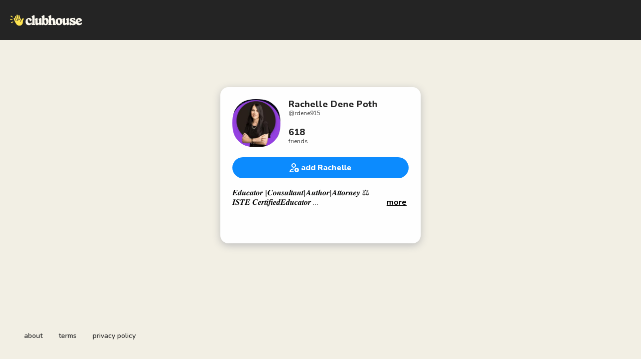

--- FILE ---
content_type: text/html; charset=utf-8
request_url: https://www.clubhouse.com/@rdene915?utm_medium=event_hosts
body_size: 6344
content:
<!DOCTYPE html><html><head><title data-next-head="">Rachelle Dene Poth - Clubhouse</title><meta charSet="UTF-8" data-next-head=""/><meta http-equiv="X-UA-Compatible" content="ie=edge" data-next-head=""/><meta name="viewport" content="width=device-width, initial-scale=1, maximum-scale=2, shrink-to-fit=no" data-next-head=""/><link href="/static/site.webmanifest" rel="manifest" data-next-head=""/><noscript data-next-head=""><img height="1" width="1" src="https://www.facebook.com/tr?id=1009243001352618&amp;ev=PageView&amp;noscript=1" alt=""/></noscript><meta name="archive.org_bot" content="noindex" data-next-head=""/><meta name="title" content="Rachelle Dene Poth - Clubhouse" data-next-head=""/><meta name="description" content="𝑬𝒅𝒖𝒄𝒂𝒕𝒐𝒓 |𝑪𝒐𝒏𝒔𝒖𝒍𝒕𝒂𝒏𝒕|𝑨𝒖𝒕𝒉𝒐𝒓|𝑨𝒕𝒕𝒐𝒓𝒏𝒆𝒚 ⚖️
𝑰𝑺𝑻𝑬 𝑪𝒆𝒓𝒕𝒊𝒇𝒊𝒆𝒅𝑬𝒅𝒖𝒄𝒂𝒕𝒐𝒓  
Author: 5 books | Bit.ly/pothbooks 
🖥 AR/VR/XR, AI, Edtech, SEL
Contact me for PD for your school or a presentation for your event. 
Working with edtech startups
𝑩𝒍𝒐𝒈𝒈𝒆𝒓 for Getting Smart

🎙podcast ThriveinEDU 🎧
🖊Blog www. Rdene915.com

💥Areas of expertise 
Artificial intelligence 
Augmented and virtual reality
Coding
Edtech
Emerging Technologies 
Hybrid &amp; virtual learning strategies 
Professional development 
SEL
Social media marketing
STEM
Technology Integration

Author of 5 books📚Bit.ly/pothbooks
𝐼𝑛 𝑂𝑡ℎ𝑒𝑟 𝑊𝑜𝑟𝑑𝑠 𝑄𝑢𝑜𝑡𝑒𝑠 𝑡ℎ𝑎𝑡 𝑃𝑢𝑠ℎ 𝑂𝑢𝑟 𝑇ℎ𝑖𝑛𝑘𝑖𝑛𝑔, 
𝑇ℎ𝑒 𝐹𝑢𝑡𝑢𝑟𝑒 𝑖𝑠 𝑁𝑜𝑤 𝐿𝑜𝑜𝑘𝑖𝑛𝑔 𝐵𝑎𝑐𝑘 𝑡𝑜 𝑀𝑜𝑣𝑒 𝐴ℎ𝑒𝑎𝑑,
𝑈𝑛𝑐𝑜𝑛𝑣𝑒𝑛𝑡𝑖𝑜𝑛𝑎𝑙 𝑊𝑎𝑦𝑠 𝑡𝑜 𝑇ℎ𝑟𝑖𝑣𝑒𝑖𝑛𝐸𝐷𝑈, 
𝐶ℎ𝑎𝑟𝑡 𝐴 𝑁𝑒𝑤 𝐶𝑜𝑢𝑟𝑠𝑒:𝐴 𝐺𝑢𝑖𝑑𝑒 𝑡𝑜 𝑇𝑒𝑎𝑐ℎ𝑖𝑛𝑔 𝐸𝑠𝑠𝑒𝑛𝑡𝑖𝑎𝑙 𝑆𝑘𝑖𝑙𝑙𝑠 𝑓𝑜𝑟 𝑇𝑜𝑚𝑜𝑟𝑟𝑜𝑤’𝑠 𝑊𝑜𝑟𝑙𝑑 🌏
𝑇𝑟𝑢𝑒 𝑆𝑡𝑜𝑟𝑦 𝐿𝑒𝑠𝑠𝑜𝑛𝑠 𝑇ℎ𝑎𝑡 𝑂𝑛𝑒 𝐾𝑖𝑑 𝑇𝑎𝑢𝑔ℎ𝑡 𝑈𝑠

💻ThriveinEDU Consulting 
📖Educational Consultant &amp; Coach

Passionate about working with schools and edtech companies looking to connect with educators and Ed leaders

📞Contact me to schedule PD or consultant services. See areas of expertise above. 
📪Rdene915@gmail.com

📌Join my ThriveinEDU chats to share ideas for what’s working or what you are working on, ask questions, brainstorm ideas, or share your favorite tech tools! 💻🎧🎤
𝘚𝘢𝘵𝘶𝘳𝘥𝘢𝘺𝘴 at 1:30 or 230 pm EST
𝘚𝘶𝘯𝘥𝘢𝘺𝘴 at 8:00 pm EST
𝑀𝑜𝑛𝑑𝑎𝑦𝑠 at 8:00 pm EST AI in Edu
𝘛𝘶𝘦𝘴𝘥𝘢𝘺𝘴 at 2:30 pm EST or Wed AR/VR
𝘞𝘦𝘥𝘯𝘦𝘴𝘥𝘢𝘺𝘴 at 5:00 and 8:30 pm EST. 

Wakelet: Bit.ly/thriveineduclub

Current self care 🎸📖🎧

𝑩𝒍𝒐𝒈𝒈𝒆𝒓: I write about edtech, emerging tech, AR/VR, AI, Emerging Tech, SEL, STEM
My blogs: Getting Smart, Defined Learning, NEO LMS &amp; Newsweek STEM Informer

📌https://rdene915.com/workshops-and-presentations-available/" data-next-head=""/><meta property="og:type" content="website" data-next-head=""/><meta property="og:site_name" content="Clubhouse" data-next-head=""/><meta property="og:title" content="Rachelle Dene Poth - Clubhouse" data-next-head=""/><meta property="og:description" content="𝑬𝒅𝒖𝒄𝒂𝒕𝒐𝒓 |𝑪𝒐𝒏𝒔𝒖𝒍𝒕𝒂𝒏𝒕|𝑨𝒖𝒕𝒉𝒐𝒓|𝑨𝒕𝒕𝒐𝒓𝒏𝒆𝒚 ⚖️
𝑰𝑺𝑻𝑬 𝑪𝒆𝒓𝒕𝒊𝒇𝒊𝒆𝒅𝑬𝒅𝒖𝒄𝒂𝒕𝒐𝒓  
Author: 5 books | Bit.ly/pothbooks 
🖥 AR/VR/XR, AI, Edtech, SEL
Contact me for PD for your school or a presentation for your event. 
Working with edtech startups
𝑩𝒍𝒐𝒈𝒈𝒆𝒓 for Getting Smart

🎙podcast ThriveinEDU 🎧
🖊Blog www. Rdene915.com

💥Areas of expertise 
Artificial intelligence 
Augmented and virtual reality
Coding
Edtech
Emerging Technologies 
Hybrid &amp; virtual learning strategies 
Professional development 
SEL
Social media marketing
STEM
Technology Integration

Author of 5 books📚Bit.ly/pothbooks
𝐼𝑛 𝑂𝑡ℎ𝑒𝑟 𝑊𝑜𝑟𝑑𝑠 𝑄𝑢𝑜𝑡𝑒𝑠 𝑡ℎ𝑎𝑡 𝑃𝑢𝑠ℎ 𝑂𝑢𝑟 𝑇ℎ𝑖𝑛𝑘𝑖𝑛𝑔, 
𝑇ℎ𝑒 𝐹𝑢𝑡𝑢𝑟𝑒 𝑖𝑠 𝑁𝑜𝑤 𝐿𝑜𝑜𝑘𝑖𝑛𝑔 𝐵𝑎𝑐𝑘 𝑡𝑜 𝑀𝑜𝑣𝑒 𝐴ℎ𝑒𝑎𝑑,
𝑈𝑛𝑐𝑜𝑛𝑣𝑒𝑛𝑡𝑖𝑜𝑛𝑎𝑙 𝑊𝑎𝑦𝑠 𝑡𝑜 𝑇ℎ𝑟𝑖𝑣𝑒𝑖𝑛𝐸𝐷𝑈, 
𝐶ℎ𝑎𝑟𝑡 𝐴 𝑁𝑒𝑤 𝐶𝑜𝑢𝑟𝑠𝑒:𝐴 𝐺𝑢𝑖𝑑𝑒 𝑡𝑜 𝑇𝑒𝑎𝑐ℎ𝑖𝑛𝑔 𝐸𝑠𝑠𝑒𝑛𝑡𝑖𝑎𝑙 𝑆𝑘𝑖𝑙𝑙𝑠 𝑓𝑜𝑟 𝑇𝑜𝑚𝑜𝑟𝑟𝑜𝑤’𝑠 𝑊𝑜𝑟𝑙𝑑 🌏
𝑇𝑟𝑢𝑒 𝑆𝑡𝑜𝑟𝑦 𝐿𝑒𝑠𝑠𝑜𝑛𝑠 𝑇ℎ𝑎𝑡 𝑂𝑛𝑒 𝐾𝑖𝑑 𝑇𝑎𝑢𝑔ℎ𝑡 𝑈𝑠

💻ThriveinEDU Consulting 
📖Educational Consultant &amp; Coach

Passionate about working with schools and edtech companies looking to connect with educators and Ed leaders

📞Contact me to schedule PD or consultant services. See areas of expertise above. 
📪Rdene915@gmail.com

📌Join my ThriveinEDU chats to share ideas for what’s working or what you are working on, ask questions, brainstorm ideas, or share your favorite tech tools! 💻🎧🎤
𝘚𝘢𝘵𝘶𝘳𝘥𝘢𝘺𝘴 at 1:30 or 230 pm EST
𝘚𝘶𝘯𝘥𝘢𝘺𝘴 at 8:00 pm EST
𝑀𝑜𝑛𝑑𝑎𝑦𝑠 at 8:00 pm EST AI in Edu
𝘛𝘶𝘦𝘴𝘥𝘢𝘺𝘴 at 2:30 pm EST or Wed AR/VR
𝘞𝘦𝘥𝘯𝘦𝘴𝘥𝘢𝘺𝘴 at 5:00 and 8:30 pm EST. 

Wakelet: Bit.ly/thriveineduclub

Current self care 🎸📖🎧

𝑩𝒍𝒐𝒈𝒈𝒆𝒓: I write about edtech, emerging tech, AR/VR, AI, Emerging Tech, SEL, STEM
My blogs: Getting Smart, Defined Learning, NEO LMS &amp; Newsweek STEM Informer

📌https://rdene915.com/workshops-and-presentations-available/" data-next-head=""/><meta name="twitter:site" content="@clubhouse" data-next-head=""/><meta name="twitter:title" content="Rachelle Dene Poth - Clubhouse" data-next-head=""/><meta name="twitter:description" content="𝑬𝒅𝒖𝒄𝒂𝒕𝒐𝒓 |𝑪𝒐𝒏𝒔𝒖𝒍𝒕𝒂𝒏𝒕|𝑨𝒖𝒕𝒉𝒐𝒓|𝑨𝒕𝒕𝒐𝒓𝒏𝒆𝒚 ⚖️
𝑰𝑺𝑻𝑬 𝑪𝒆𝒓𝒕𝒊𝒇𝒊𝒆𝒅𝑬𝒅𝒖𝒄𝒂𝒕𝒐𝒓  
Author: 5 books | Bit.ly/pothbooks 
🖥 AR/VR/XR, AI, Edtech, SEL
Contact me for PD for your school or a presentation for your event. 
Working with edtech startups
𝑩𝒍𝒐𝒈𝒈𝒆𝒓 for Getting Smart

🎙podcast ThriveinEDU 🎧
🖊Blog www. Rdene915.com

💥Areas of expertise 
Artificial intelligence 
Augmented and virtual reality
Coding
Edtech
Emerging Technologies 
Hybrid &amp; virtual learning strategies 
Professional development 
SEL
Social media marketing
STEM
Technology Integration

Author of 5 books📚Bit.ly/pothbooks
𝐼𝑛 𝑂𝑡ℎ𝑒𝑟 𝑊𝑜𝑟𝑑𝑠 𝑄𝑢𝑜𝑡𝑒𝑠 𝑡ℎ𝑎𝑡 𝑃𝑢𝑠ℎ 𝑂𝑢𝑟 𝑇ℎ𝑖𝑛𝑘𝑖𝑛𝑔, 
𝑇ℎ𝑒 𝐹𝑢𝑡𝑢𝑟𝑒 𝑖𝑠 𝑁𝑜𝑤 𝐿𝑜𝑜𝑘𝑖𝑛𝑔 𝐵𝑎𝑐𝑘 𝑡𝑜 𝑀𝑜𝑣𝑒 𝐴ℎ𝑒𝑎𝑑,
𝑈𝑛𝑐𝑜𝑛𝑣𝑒𝑛𝑡𝑖𝑜𝑛𝑎𝑙 𝑊𝑎𝑦𝑠 𝑡𝑜 𝑇ℎ𝑟𝑖𝑣𝑒𝑖𝑛𝐸𝐷𝑈, 
𝐶ℎ𝑎𝑟𝑡 𝐴 𝑁𝑒𝑤 𝐶𝑜𝑢𝑟𝑠𝑒:𝐴 𝐺𝑢𝑖𝑑𝑒 𝑡𝑜 𝑇𝑒𝑎𝑐ℎ𝑖𝑛𝑔 𝐸𝑠𝑠𝑒𝑛𝑡𝑖𝑎𝑙 𝑆𝑘𝑖𝑙𝑙𝑠 𝑓𝑜𝑟 𝑇𝑜𝑚𝑜𝑟𝑟𝑜𝑤’𝑠 𝑊𝑜𝑟𝑙𝑑 🌏
𝑇𝑟𝑢𝑒 𝑆𝑡𝑜𝑟𝑦 𝐿𝑒𝑠𝑠𝑜𝑛𝑠 𝑇ℎ𝑎𝑡 𝑂𝑛𝑒 𝐾𝑖𝑑 𝑇𝑎𝑢𝑔ℎ𝑡 𝑈𝑠

💻ThriveinEDU Consulting 
📖Educational Consultant &amp; Coach

Passionate about working with schools and edtech companies looking to connect with educators and Ed leaders

📞Contact me to schedule PD or consultant services. See areas of expertise above. 
📪Rdene915@gmail.com

📌Join my ThriveinEDU chats to share ideas for what’s working or what you are working on, ask questions, brainstorm ideas, or share your favorite tech tools! 💻🎧🎤
𝘚𝘢𝘵𝘶𝘳𝘥𝘢𝘺𝘴 at 1:30 or 230 pm EST
𝘚𝘶𝘯𝘥𝘢𝘺𝘴 at 8:00 pm EST
𝑀𝑜𝑛𝑑𝑎𝑦𝑠 at 8:00 pm EST AI in Edu
𝘛𝘶𝘦𝘴𝘥𝘢𝘺𝘴 at 2:30 pm EST or Wed AR/VR
𝘞𝘦𝘥𝘯𝘦𝘴𝘥𝘢𝘺𝘴 at 5:00 and 8:30 pm EST. 

Wakelet: Bit.ly/thriveineduclub

Current self care 🎸📖🎧

𝑩𝒍𝒐𝒈𝒈𝒆𝒓: I write about edtech, emerging tech, AR/VR, AI, Emerging Tech, SEL, STEM
My blogs: Getting Smart, Defined Learning, NEO LMS &amp; Newsweek STEM Informer

📌https://rdene915.com/workshops-and-presentations-available/" data-next-head=""/><meta property="og:url" content="https://www.clubhouse.com/@rdene915" data-next-head=""/><meta name="twitter:url" content="https://www.clubhouse.com/@rdene915" data-next-head=""/><meta property="og:image" content="https://share.clubhouse.com/og/user/@rdene915.png" data-next-head=""/><meta name="twitter:image" content="https://share.clubhouse.com/og/user/@rdene915.png" data-next-head=""/><meta name="twitter:card" content="summary_large_image" data-next-head=""/><meta name="og:image:width" content="900" data-next-head=""/><meta name="og:image:height" content="471" data-next-head=""/><link href="https://static-assets.clubhouseapi.com/static/favicon.ico" rel="shortcut icon" type="image/x-icon" data-next-head=""/><link href="https://static-assets.clubhouseapi.com/static/apple-touch-icon.png" rel="apple-touch-icon" sizes="180x180" data-next-head=""/><link href="https://static-assets.clubhouseapi.com/static/favicon-32x32.png" rel="icon" sizes="32x32" type="image/png" data-next-head=""/><link href="https://static-assets.clubhouseapi.com/static/favicon-16x16.png" rel="icon" sizes="16x16" type="image/png" data-next-head=""/><meta name="theme-color" content="#242424" data-next-head=""/><link href="https://fonts.googleapis.com/css?family=Nunito:300,400,600,700,800,900&amp;display=swap" rel="stylesheet"/><script id="talk-promo-fb-pixel" data-nscript="beforeInteractive">
              !function(f,b,e,v,n,t,s){
                if(f.fbq) return;
                n=f.fbq=function(){ n.callMethod ?
                  n.callMethod.apply(n,arguments) : n.queue.push(arguments) };
                if(!f._fbq) f._fbq=n; n.push=n; n.loaded=!0; n.version='2.0';
                n.queue=[]; t=b.createElement(e); t.async=!0;
                t.src=v; s=b.getElementsByTagName(e)[0];
                s.parentNode.insertBefore(t,s);
              }(window, document, 'script', 'https://connect.facebook.net/en_US/fbevents.js');

              fbq('init', '1009243001352618');
              fbq('track', 'PageView');
            </script><link rel="preload" href="/_next/static/css/1a8327962a15e29f.css" as="style"/><link rel="stylesheet" href="/_next/static/css/1a8327962a15e29f.css" data-n-g=""/><link rel="preload" href="/_next/static/css/a51740f23892ad37.css" as="style"/><link rel="stylesheet" href="/_next/static/css/a51740f23892ad37.css" data-n-p=""/><link rel="preload" href="/_next/static/css/bceb42a32d043c1f.css" as="style"/><link rel="stylesheet" href="/_next/static/css/bceb42a32d043c1f.css" data-n-p=""/><noscript data-n-css=""></noscript><script defer="" nomodule="" src="/_next/static/chunks/polyfills-42372ed130431b0a.js"></script><script src="/_next/static/chunks/webpack-a527aa75265ba847.js" defer=""></script><script src="/_next/static/chunks/framework-9eecfdb87c0ba10f.js" defer=""></script><script src="/_next/static/chunks/main-4ce88409eeee7e38.js" defer=""></script><script src="/_next/static/chunks/pages/_app-957c6c9c77f5a8a5.js" defer=""></script><script src="/_next/static/chunks/1877-9053f8ae7c255781.js" defer=""></script><script src="/_next/static/chunks/6808-7e1e5c4da23d5875.js" defer=""></script><script src="/_next/static/chunks/5164-ac19db62153ad7d7.js" defer=""></script><script src="/_next/static/chunks/4659-4783cd4c671ec63e.js" defer=""></script><script src="/_next/static/chunks/5539-4923d355ceea4f1d.js" defer=""></script><script src="/_next/static/chunks/pages/users/%5Busername%5D-6ba8fa37cd742a24.js" defer=""></script><script src="/_next/static/-lYPytXEs-C7RKYE6N_hD/_buildManifest.js" defer=""></script><script src="/_next/static/-lYPytXEs-C7RKYE6N_hD/_ssgManifest.js" defer=""></script><style data-styled="" data-styled-version="5.3.11">.hbqntS{background-color:#F2EFE4;-webkit-flex-direction:column;-ms-flex-direction:column;flex-direction:column;-webkit-box-pack:space-around;-webkit-justify-content:space-around;-ms-flex-pack:space-around;justify-content:space-around;overflow:hidden;}/*!sc*/
.gsNMSY{height:80px;}/*!sc*/
.iOZREL{padding-left:1.25rem;padding-right:1.25rem;margin-left:auto;margin-right:auto;padding-top:1rem;padding-bottom:1rem;margin-top:0;margin-bottom:0;background-color:#242424;-webkit-box-pack:justify;-webkit-justify-content:space-between;-ms-flex-pack:justify;justify-content:space-between;-webkit-align-items:center;-webkit-box-align:center;-ms-flex-align:center;align-items:center;display:-webkit-box;display:-webkit-flex;display:-ms-flexbox;display:flex;max-width:100%;height:80px;}/*!sc*/
@media screen and (min-width:40em){.iOZREL{padding-top:1.5rem;padding-bottom:1.5rem;}}/*!sc*/
.fTyooh{height:32px;height:100%;display:-webkit-box;display:-webkit-flex;display:-ms-flexbox;display:flex;-webkit-box-pack:center;-webkit-justify-content:center;-ms-flex-pack:center;justify-content:center;-webkit-align-items:center;-webkit-box-align:center;-ms-flex-align:center;align-items:center;vertical-align:middle;}/*!sc*/
.bOodjK{height:100%;display:-webkit-box;display:-webkit-flex;display:-ms-flexbox;display:flex;-webkit-box-pack:center;-webkit-justify-content:center;-ms-flex-pack:center;justify-content:center;-webkit-align-items:center;-webkit-box-align:center;-ms-flex-align:center;align-items:center;vertical-align:middle;}/*!sc*/
.idwIFb{padding:0.75rem;margin-left:auto;margin-right:auto;padding-left:0;padding-right:0;margin-top:5rem;background-color:#FFFFFF;opacity:0;-webkit-align-items:center;-webkit-box-align:center;-ms-flex-align:center;align-items:center;display:-webkit-box;display:-webkit-flex;display:-ms-flexbox;display:flex;vertical-align:middle;width:100%;max-width:400px;border-radius:1rem;z-index:998;position:relative;top:14px;box-shadow:0px 4px 16px #BDBDBD;-webkit-animation-fill-mode:forwards;animation-fill-mode:forwards;}/*!sc*/
.hhHHDd{margin-bottom:3rem;margin-left:auto;margin-right:auto;-webkit-flex-direction:column;-ms-flex-direction:column;flex-direction:column;display:-webkit-box;display:-webkit-flex;display:-ms-flexbox;display:flex;}/*!sc*/
.jZLldJ{padding-left:0.5rem;padding-right:0.5rem;padding-top:0.75rem;padding-bottom:0.75rem;-webkit-flex-direction:column;-ms-flex-direction:column;flex-direction:column;display:-webkit-box;display:-webkit-flex;display:-ms-flexbox;display:flex;}/*!sc*/
@media screen and (min-width:40em){.jZLldJ{padding-left:1.5rem;padding-right:1.5rem;}}/*!sc*/
.cNcSa{display:-webkit-box;display:-webkit-flex;display:-ms-flexbox;display:flex;}/*!sc*/
.mwBYu{background-color:#F2F2F2;background-image:url(https://d14u0p1qkech25.cloudfront.net/3280194_9b37f0d8-3c79-48eb-bf9a-d2a3e4479297_thumbnail_250x250);background-position:center;background-size:cover;height:96px;width:96px;border-color:#E0E0E0;border-style:solid;border-width:1.5px;border:none;}/*!sc*/
.ifdvdu{margin-left:1rem;-webkit-flex:1;-ms-flex:1;flex:1;height:96px;}/*!sc*/
.hLFyxb{-webkit-box-pack:start;-webkit-justify-content:flex-start;-ms-flex-pack:start;justify-content:flex-start;-webkit-align-items:center;-webkit-box-align:center;-ms-flex-align:center;align-items:center;display:-webkit-box;display:-webkit-flex;display:-ms-flexbox;display:flex;}/*!sc*/
.crOJcv{-webkit-flex-direction:column;-ms-flex-direction:column;flex-direction:column;-webkit-box-pack:justify;-webkit-justify-content:space-between;-ms-flex-pack:justify;justify-content:space-between;display:-webkit-box;display:-webkit-flex;display:-ms-flexbox;display:flex;height:92px;}/*!sc*/
.fdLhru{-webkit-flex-direction:column;-ms-flex-direction:column;flex-direction:column;display:-webkit-box;display:-webkit-flex;display:-ms-flexbox;display:flex;}/*!sc*/
.eaSQAq{margin-top:1.25rem;margin-bottom:1.25rem;}/*!sc*/
.kXOCRu{display:-webkit-box;display:-webkit-flex;display:-ms-flexbox;display:flex;-webkit-box-pack:center;-webkit-justify-content:center;-ms-flex-pack:center;justify-content:center;}/*!sc*/
.gInxkE{margin-left:0.25rem;}/*!sc*/
.ca-dkVK{position:relative;}/*!sc*/
.ktpxRL{max-height:220px;overflow:auto;}/*!sc*/
.gxSHrY{padding-left:3rem;padding-right:3rem;padding-bottom:2.5rem;position:fixed;bottom:0;}/*!sc*/
.bHXyZk{margin-right:2rem;}/*!sc*/
.dmIFqU{margin-right:0;}/*!sc*/
data-styled.g1[id="sc-fdf92026-0"]{content:"hbqntS,gsNMSY,iOZREL,fTyooh,bOodjK,idwIFb,hhHHDd,jZLldJ,cNcSa,rTwyC,mwBYu,ifdvdu,hLFyxb,crOJcv,fdLhru,eaSQAq,kXOCRu,gInxkE,ca-dkVK,ktpxRL,gxSHrY,bHXyZk,dmIFqU,"}/*!sc*/
.hLNKET{color:#242424;font-size:18px;line-height:20px;font-weight:800;}/*!sc*/
.jSPceP{color:#333333;font-size:12px;}/*!sc*/
.ikfVPb{font-size:16px;font-weight:800;}/*!sc*/
.kBfbOo{font-size:16px;line-height:1.2;-webkit-line-clamp:0;white-space:pre-line;}/*!sc*/
.lnCywE{color:#333333;font-size:14px;font-weight:600;}/*!sc*/
data-styled.g2[id="sc-72be174a-0"]{content:"hLNKET,jSPceP,ikfVPb,kBfbOo,lnCywE,"}/*!sc*/
.kXKLUI{height:24px;}/*!sc*/
.chFkMn{height:18px;}/*!sc*/
data-styled.g3[id="sc-6b0b8b36-0"]{content:"kXKLUI,chFkMn,"}/*!sc*/
.cQQeCm{padding-top:0.5rem;padding-bottom:0.5rem;padding-left:1.5rem;padding-right:1.5rem;border-radius:9999px;cursor:pointer;min-height:2rem;min-width:8rem;border:none;font-size:18px;font-weight:600;-webkit-transition:0.5s;transition:0.5s;background-color:#0C8BFF;color:#FFFFFF;height:42px;width:100%;}/*!sc*/
.cQQeCm:hover{background-color:#2b6cb0;}/*!sc*/
data-styled.g4[id="sc-53a1c493-0"]{content:"cQQeCm,"}/*!sc*/
</style></head><body><div id="__ch_overlay"></div><div id="__ch_smart_toast"></div><div id="__ch_deeplink_subview"></div><div id="__ch_interstitial_container"></div><div id="__ch_squircle_path_container"><div class="sc-fdf92026-0 rTwyC ch-squircle-src-container" aria-hidden="true"><svg width="40" height="40" viewBox="0 0 40 40" fill="none" xmlns="http://www.w3.org/2000/svg"><clipPath id="__ch_squircle" clipPathUnits="objectBoundingBox" transform="scale(0.025 0.025)"><path d="M5.13164 5.11836C1.7523 8.49344 0 12.4957 0 20C0 27.5043 1.7523 31.5066 5.13164 34.8816C8.50656 38.2523 12.5043 40 20 40C27.4957 40 31.4934 38.2523 34.8684 34.8816C38.2477 31.5066 40 27.5043 40 20C40 12.4957 38.2477 8.49344 34.8684 5.11836C31.4934 1.7477 27.4957 -3.81219e-06 20 0C12.5043 -3.81219e-06 8.50656 1.7477 5.13164 5.11836Z"></path></clipPath></svg></div></div><div id="__next"><noscript><iframe src="https://www.googletagmanager.com/ns.html?id=GTM-T3HHJVG" height="0" width="0" style="display:none;visibility:hidden"></iframe></noscript><div class="sc-fdf92026-0 hbqntS ch-full-page-min-height"><div class="sc-fdf92026-0 gsNMSY"><header class="sc-fdf92026-0 iOZREL ch-app-header"><div class="sc-fdf92026-0 fTyooh"><div class="sc-fdf92026-0 bOodjK"><img alt="App logo" src="https://static-assets.clubhouseapi.com/static/img/logo_light_with_wave.svg" height="24px" class="sc-6b0b8b36-0 kXKLUI"/></div></div></header></div><article class="sc-fdf92026-0 idwIFb ch-mount-animation--fade"><div class="sc-fdf92026-0 hhHHDd"><div class="sc-fdf92026-0 jZLldJ"><div class="sc-fdf92026-0 cNcSa"><div class="sc-fdf92026-0 rTwyC"><div aria-label="avatar" role="img" class="sc-fdf92026-0 mwBYu ch-squircle"></div></div><div class="sc-fdf92026-0 ifdvdu"><div class="sc-fdf92026-0 hLFyxb"><div class="sc-fdf92026-0 crOJcv"><div class="sc-fdf92026-0 fdLhru"><p class="sc-72be174a-0 hLNKET ch-text--lg">Rachelle Dene Poth</p><p class="sc-72be174a-0 jSPceP ch-text--xs">@<!-- -->rdene915</p></div><div class="sc-fdf92026-0 fdLhru"><p class="sc-72be174a-0 hLNKET ch-text--lg">618</p><p class="sc-72be174a-0 jSPceP ch-text--xs">friends</p></div></div></div></div></div><div class="sc-fdf92026-0 eaSQAq"><a href="https://clubhouse.app.link/web-open?%24deeplink_path=%40rdene915&amp;~feature=event_hosts" class="sc-81aecd1f-0 cVlAJm ch-cancel-draggable"><button height="42px" class="sc-53a1c493-0 cQQeCm"><div class="sc-fdf92026-0 kXOCRu"><div class="sc-fdf92026-0 cNcSa"><div class="sc-fdf92026-0 bOodjK"><img src="https://static-assets.clubhouseapi.com/static/img/icon_add_friend.svg" alt="add Rachelle" height="18" class="sc-6b0b8b36-0 chFkMn"/></div><div class="sc-fdf92026-0 gInxkE"><p class="sc-72be174a-0 ikfVPb ch-text--md">add Rachelle</p></div></div></div></button></a></div><div class="sc-fdf92026-0 ca-dkVK"><div class="sc-fdf92026-0 ktpxRL"><p class="sc-72be174a-0 kBfbOo ch-text--md">𝑬𝒅𝒖𝒄𝒂𝒕𝒐𝒓 |𝑪𝒐𝒏𝒔𝒖𝒍𝒕𝒂𝒏𝒕|𝑨𝒖𝒕𝒉𝒐𝒓|𝑨𝒕𝒕𝒐𝒓𝒏𝒆𝒚 ⚖️
𝑰𝑺𝑻𝑬 𝑪𝒆𝒓𝒕𝒊𝒇𝒊𝒆𝒅𝑬𝒅𝒖𝒄𝒂𝒕𝒐𝒓  
Author: 5 books | Bit.ly/pothbooks 
🖥 AR/VR/XR, AI, Edtech, SEL
Contact me for PD for your school or a presentation for your event. 
Working with edtech startups
𝑩𝒍𝒐𝒈𝒈𝒆𝒓 for Getting Smart

🎙podcast ThriveinEDU 🎧
🖊Blog www. Rdene915.com

💥Areas of expertise 
Artificial intelligence 
Augmented and virtual reality
Coding
Edtech
Emerging Technologies 
Hybrid &amp; virtual learning strategies 
Professional development 
SEL
Social media marketing
STEM
Technology Integration

Author of 5 books📚Bit.ly/pothbooks
𝐼𝑛 𝑂𝑡ℎ𝑒𝑟 𝑊𝑜𝑟𝑑𝑠 𝑄𝑢𝑜𝑡𝑒𝑠 𝑡ℎ𝑎𝑡 𝑃𝑢𝑠ℎ 𝑂𝑢𝑟 𝑇ℎ𝑖𝑛𝑘𝑖𝑛𝑔, 
𝑇ℎ𝑒 𝐹𝑢𝑡𝑢𝑟𝑒 𝑖𝑠 𝑁𝑜𝑤 𝐿𝑜𝑜𝑘𝑖𝑛𝑔 𝐵𝑎𝑐𝑘 𝑡𝑜 𝑀𝑜𝑣𝑒 𝐴ℎ𝑒𝑎𝑑,
𝑈𝑛𝑐𝑜𝑛𝑣𝑒𝑛𝑡𝑖𝑜𝑛𝑎𝑙 𝑊𝑎𝑦𝑠 𝑡𝑜 𝑇ℎ𝑟𝑖𝑣𝑒𝑖𝑛𝐸𝐷𝑈, 
𝐶ℎ𝑎𝑟𝑡 𝐴 𝑁𝑒𝑤 𝐶𝑜𝑢𝑟𝑠𝑒:𝐴 𝐺𝑢𝑖𝑑𝑒 𝑡𝑜 𝑇𝑒𝑎𝑐ℎ𝑖𝑛𝑔 𝐸𝑠𝑠𝑒𝑛𝑡𝑖𝑎𝑙 𝑆𝑘𝑖𝑙𝑙𝑠 𝑓𝑜𝑟 𝑇𝑜𝑚𝑜𝑟𝑟𝑜𝑤’𝑠 𝑊𝑜𝑟𝑙𝑑 🌏
𝑇𝑟𝑢𝑒 𝑆𝑡𝑜𝑟𝑦 𝐿𝑒𝑠𝑠𝑜𝑛𝑠 𝑇ℎ𝑎𝑡 𝑂𝑛𝑒 𝐾𝑖𝑑 𝑇𝑎𝑢𝑔ℎ𝑡 𝑈𝑠

💻ThriveinEDU Consulting 
📖Educational Consultant &amp; Coach

Passionate about working with schools and edtech companies looking to connect with educators and Ed leaders

📞Contact me to schedule PD or consultant services. See areas of expertise above. 
📪<a href="/cdn-cgi/l/email-protection" class="__cf_email__" data-cfemail="431127262d267a727603242e222a2f6d202c2e">[email&#160;protected]</a>

📌Join my ThriveinEDU chats to share ideas for what’s working or what you are working on, ask questions, brainstorm ideas, or share your favorite tech tools! 💻🎧🎤
𝘚𝘢𝘵𝘶𝘳𝘥𝘢𝘺𝘴 at 1:30 or 230 pm EST
𝘚𝘶𝘯𝘥𝘢𝘺𝘴 at 8:00 pm EST
𝑀𝑜𝑛𝑑𝑎𝑦𝑠 at 8:00 pm EST AI in Edu
𝘛𝘶𝘦𝘴𝘥𝘢𝘺𝘴 at 2:30 pm EST or Wed AR/VR
𝘞𝘦𝘥𝘯𝘦𝘴𝘥𝘢𝘺𝘴 at 5:00 and 8:30 pm EST. 

Wakelet: Bit.ly/thriveineduclub

Current self care 🎸📖🎧

𝑩𝒍𝒐𝒈𝒈𝒆𝒓: I write about edtech, emerging tech, AR/VR, AI, Emerging Tech, SEL, STEM
My blogs: Getting Smart, Defined Learning, NEO LMS &amp; Newsweek STEM Informer

📌https://rdene915.com/workshops-and-presentations-available/</p></div></div></div></div></article><div class="sc-fdf92026-0 gxSHrY"><footer role="list" class="sc-fdf92026-0 cNcSa"><div role="listitem" class="sc-fdf92026-0 bHXyZk"><a href="https://www.clubhouse.com" class="sc-81aecd1f-0 cVlAJm ch-cancel-draggable" target="_blank" rel="noopener noreferrer"><p class="sc-72be174a-0 lnCywE ch-text--sm">about</p></a></div><div role="listitem" class="sc-fdf92026-0 bHXyZk"><a href="https://tos.clubhouse.com" class="sc-81aecd1f-0 cVlAJm ch-cancel-draggable" target="_blank" rel="noopener noreferrer"><p class="sc-72be174a-0 lnCywE ch-text--sm">terms</p></a></div><div role="listitem" class="sc-fdf92026-0 dmIFqU"><a href="https://privacy.clubhouse.com" class="sc-81aecd1f-0 cVlAJm ch-cancel-draggable" target="_blank" rel="noopener noreferrer"><p class="sc-72be174a-0 lnCywE ch-text--sm">privacy policy</p></a></div></footer></div></div></div><script data-cfasync="false" src="/cdn-cgi/scripts/5c5dd728/cloudflare-static/email-decode.min.js"></script><script id="__NEXT_DATA__" type="application/json">{"props":{"pageProps":{"appInstallUrls":{"android":"https://clubhouse.app.link/app?%24deeplink_path=%40rdene915\u0026%24fallback_url=https%3A%2F%2Fplay.google.com%2Fstore%2Fapps%2Fdetails%3Fid%3Dcom.clubhouse.app\u0026~campaign=website\u0026~feature=event_hosts","app":"https://clubhouse.app.link/web-open?%24deeplink_path=%40rdene915\u0026~feature=event_hosts","ios":"https://clubhouse.app.link/app?%24deeplink_path=%40rdene915\u0026%24fallback_url=https%3A%2F%2Fapps.apple.com%2Fus%2Fapp%2Fid1503133294\u0026~campaign=website\u0026~feature=event_hosts","primary":"https://clubhouse.app.link/app?%24deeplink_path=%40rdene915\u0026%24fallback_url=https%3A%2F%2Fapps.apple.com%2Fus%2Fapp%2Fid1503133294\u0026~campaign=website\u0026~feature=event_hosts","secondary":"https://clubhouse.app.link/app?%24deeplink_path=%40rdene915\u0026%24fallback_url=https%3A%2F%2Fplay.google.com%2Fstore%2Fapps%2Fdetails%3Fid%3Dcom.clubhouse.app\u0026~campaign=website\u0026~feature=event_hosts"},"deviceType":{"isAndroid":false,"isiOS":false,"isDesktopWeb":true},"metaProps":{"no_index":false,"og_image_url":"https://share.clubhouse.com/og/user/@rdene915.png","og_canonical_url":"https://www.clubhouse.com/@rdene915","meta_title":"Rachelle Dene Poth - Clubhouse","meta_description":"𝑬𝒅𝒖𝒄𝒂𝒕𝒐𝒓 |𝑪𝒐𝒏𝒔𝒖𝒍𝒕𝒂𝒏𝒕|𝑨𝒖𝒕𝒉𝒐𝒓|𝑨𝒕𝒕𝒐𝒓𝒏𝒆𝒚 ⚖️\n𝑰𝑺𝑻𝑬 𝑪𝒆𝒓𝒕𝒊𝒇𝒊𝒆𝒅𝑬𝒅𝒖𝒄𝒂𝒕𝒐𝒓  \nAuthor: 5 books | Bit.ly/pothbooks \n🖥 AR/VR/XR, AI, Edtech, SEL\nContact me for PD for your school or a presentation for your event. \nWorking with edtech startups\n𝑩𝒍𝒐𝒈𝒈𝒆𝒓 for Getting Smart\n\n🎙podcast ThriveinEDU 🎧\n🖊Blog www. Rdene915.com\n\n💥Areas of expertise \nArtificial intelligence \nAugmented and virtual reality\nCoding\nEdtech\nEmerging Technologies \nHybrid \u0026 virtual learning strategies \nProfessional development \nSEL\nSocial media marketing\nSTEM\nTechnology Integration\n\nAuthor of 5 books📚Bit.ly/pothbooks\n𝐼𝑛 𝑂𝑡ℎ𝑒𝑟 𝑊𝑜𝑟𝑑𝑠 𝑄𝑢𝑜𝑡𝑒𝑠 𝑡ℎ𝑎𝑡 𝑃𝑢𝑠ℎ 𝑂𝑢𝑟 𝑇ℎ𝑖𝑛𝑘𝑖𝑛𝑔, \n𝑇ℎ𝑒 𝐹𝑢𝑡𝑢𝑟𝑒 𝑖𝑠 𝑁𝑜𝑤 𝐿𝑜𝑜𝑘𝑖𝑛𝑔 𝐵𝑎𝑐𝑘 𝑡𝑜 𝑀𝑜𝑣𝑒 𝐴ℎ𝑒𝑎𝑑,\n𝑈𝑛𝑐𝑜𝑛𝑣𝑒𝑛𝑡𝑖𝑜𝑛𝑎𝑙 𝑊𝑎𝑦𝑠 𝑡𝑜 𝑇ℎ𝑟𝑖𝑣𝑒𝑖𝑛𝐸𝐷𝑈, \n𝐶ℎ𝑎𝑟𝑡 𝐴 𝑁𝑒𝑤 𝐶𝑜𝑢𝑟𝑠𝑒:𝐴 𝐺𝑢𝑖𝑑𝑒 𝑡𝑜 𝑇𝑒𝑎𝑐ℎ𝑖𝑛𝑔 𝐸𝑠𝑠𝑒𝑛𝑡𝑖𝑎𝑙 𝑆𝑘𝑖𝑙𝑙𝑠 𝑓𝑜𝑟 𝑇𝑜𝑚𝑜𝑟𝑟𝑜𝑤’𝑠 𝑊𝑜𝑟𝑙𝑑 🌏\n𝑇𝑟𝑢𝑒 𝑆𝑡𝑜𝑟𝑦 𝐿𝑒𝑠𝑠𝑜𝑛𝑠 𝑇ℎ𝑎𝑡 𝑂𝑛𝑒 𝐾𝑖𝑑 𝑇𝑎𝑢𝑔ℎ𝑡 𝑈𝑠\n\n💻ThriveinEDU Consulting \n📖Educational Consultant \u0026 Coach\n\nPassionate about working with schools and edtech companies looking to connect with educators and Ed leaders\n\n📞Contact me to schedule PD or consultant services. See areas of expertise above. \n📪Rdene915@gmail.com\n\n📌Join my ThriveinEDU chats to share ideas for what’s working or what you are working on, ask questions, brainstorm ideas, or share your favorite tech tools! 💻🎧🎤\n𝘚𝘢𝘵𝘶𝘳𝘥𝘢𝘺𝘴 at 1:30 or 230 pm EST\n𝘚𝘶𝘯𝘥𝘢𝘺𝘴 at 8:00 pm EST\n𝑀𝑜𝑛𝑑𝑎𝑦𝑠 at 8:00 pm EST AI in Edu\n𝘛𝘶𝘦𝘴𝘥𝘢𝘺𝘴 at 2:30 pm EST or Wed AR/VR\n𝘞𝘦𝘥𝘯𝘦𝘴𝘥𝘢𝘺𝘴 at 5:00 and 8:30 pm EST. \n\nWakelet: Bit.ly/thriveineduclub\n\nCurrent self care 🎸📖🎧\n\n𝑩𝒍𝒐𝒈𝒈𝒆𝒓: I write about edtech, emerging tech, AR/VR, AI, Emerging Tech, SEL, STEM\nMy blogs: Getting Smart, Defined Learning, NEO LMS \u0026 Newsweek STEM Informer\n\n📌https://rdene915.com/workshops-and-presentations-available/","site_name":"Clubhouse","ios_install_redirect_url":"https://clubhouse.app.link/web-open?%24deeplink_path=%40rdene915\u0026~feature=event_hosts","android_install_redirect_url":"https://clubhouse.app.link/web-open?%24deeplink_path=%40rdene915\u0026~feature=event_hosts","is_app_install_redirect_url":false,"enable_logging":true,"logging_content_data":null},"pageUrl":"https://www.clubhouse.com/users/rdene915","routeProps":{"user_profile_type":"clubhouse_user","user":{"full_name":"Rachelle Dene Poth","initials":"RDP","username":"rdene915","bio":"𝑬𝒅𝒖𝒄𝒂𝒕𝒐𝒓 |𝑪𝒐𝒏𝒔𝒖𝒍𝒕𝒂𝒏𝒕|𝑨𝒖𝒕𝒉𝒐𝒓|𝑨𝒕𝒕𝒐𝒓𝒏𝒆𝒚 ⚖️\n𝑰𝑺𝑻𝑬 𝑪𝒆𝒓𝒕𝒊𝒇𝒊𝒆𝒅𝑬𝒅𝒖𝒄𝒂𝒕𝒐𝒓  \nAuthor: 5 books | Bit.ly/pothbooks \n🖥 AR/VR/XR, AI, Edtech, SEL\nContact me for PD for your school or a presentation for your event. \nWorking with edtech startups\n𝑩𝒍𝒐𝒈𝒈𝒆𝒓 for Getting Smart\n\n🎙podcast ThriveinEDU 🎧\n🖊Blog www. Rdene915.com\n\n💥Areas of expertise \nArtificial intelligence \nAugmented and virtual reality\nCoding\nEdtech\nEmerging Technologies \nHybrid \u0026 virtual learning strategies \nProfessional development \nSEL\nSocial media marketing\nSTEM\nTechnology Integration\n\nAuthor of 5 books📚Bit.ly/pothbooks\n𝐼𝑛 𝑂𝑡ℎ𝑒𝑟 𝑊𝑜𝑟𝑑𝑠 𝑄𝑢𝑜𝑡𝑒𝑠 𝑡ℎ𝑎𝑡 𝑃𝑢𝑠ℎ 𝑂𝑢𝑟 𝑇ℎ𝑖𝑛𝑘𝑖𝑛𝑔, \n𝑇ℎ𝑒 𝐹𝑢𝑡𝑢𝑟𝑒 𝑖𝑠 𝑁𝑜𝑤 𝐿𝑜𝑜𝑘𝑖𝑛𝑔 𝐵𝑎𝑐𝑘 𝑡𝑜 𝑀𝑜𝑣𝑒 𝐴ℎ𝑒𝑎𝑑,\n𝑈𝑛𝑐𝑜𝑛𝑣𝑒𝑛𝑡𝑖𝑜𝑛𝑎𝑙 𝑊𝑎𝑦𝑠 𝑡𝑜 𝑇ℎ𝑟𝑖𝑣𝑒𝑖𝑛𝐸𝐷𝑈, \n𝐶ℎ𝑎𝑟𝑡 𝐴 𝑁𝑒𝑤 𝐶𝑜𝑢𝑟𝑠𝑒:𝐴 𝐺𝑢𝑖𝑑𝑒 𝑡𝑜 𝑇𝑒𝑎𝑐ℎ𝑖𝑛𝑔 𝐸𝑠𝑠𝑒𝑛𝑡𝑖𝑎𝑙 𝑆𝑘𝑖𝑙𝑙𝑠 𝑓𝑜𝑟 𝑇𝑜𝑚𝑜𝑟𝑟𝑜𝑤’𝑠 𝑊𝑜𝑟𝑙𝑑 🌏\n𝑇𝑟𝑢𝑒 𝑆𝑡𝑜𝑟𝑦 𝐿𝑒𝑠𝑠𝑜𝑛𝑠 𝑇ℎ𝑎𝑡 𝑂𝑛𝑒 𝐾𝑖𝑑 𝑇𝑎𝑢𝑔ℎ𝑡 𝑈𝑠\n\n💻ThriveinEDU Consulting \n📖Educational Consultant \u0026 Coach\n\nPassionate about working with schools and edtech companies looking to connect with educators and Ed leaders\n\n📞Contact me to schedule PD or consultant services. See areas of expertise above. \n📪Rdene915@gmail.com\n\n📌Join my ThriveinEDU chats to share ideas for what’s working or what you are working on, ask questions, brainstorm ideas, or share your favorite tech tools! 💻🎧🎤\n𝘚𝘢𝘵𝘶𝘳𝘥𝘢𝘺𝘴 at 1:30 or 230 pm EST\n𝘚𝘶𝘯𝘥𝘢𝘺𝘴 at 8:00 pm EST\n𝑀𝑜𝑛𝑑𝑎𝑦𝑠 at 8:00 pm EST AI in Edu\n𝘛𝘶𝘦𝘴𝘥𝘢𝘺𝘴 at 2:30 pm EST or Wed AR/VR\n𝘞𝘦𝘥𝘯𝘦𝘴𝘥𝘢𝘺𝘴 at 5:00 and 8:30 pm EST. \n\nWakelet: Bit.ly/thriveineduclub\n\nCurrent self care 🎸📖🎧\n\n𝑩𝒍𝒐𝒈𝒈𝒆𝒓: I write about edtech, emerging tech, AR/VR, AI, Emerging Tech, SEL, STEM\nMy blogs: Getting Smart, Defined Learning, NEO LMS \u0026 Newsweek STEM Informer\n\n📌https://rdene915.com/workshops-and-presentations-available/","twitter_username":"Rdene915","instagram_username":"rdene915","photo_url":"https://d14u0p1qkech25.cloudfront.net/3280194_9b37f0d8-3c79-48eb-bf9a-d2a3e4479297_thumbnail_250x250"},"num_followers":2219,"num_following":911,"replays":[],"social_clubs":[],"use_v2_profile":true,"friend_count":618,"chat_count":0,"is_route_part_of_skip_web_xp":true},"webAnalytics":{"isLoggingEnabled":true,"contentId":"","windowId":"91d6f4c1-06ae-4dc2-8916-c611e71a85b7"},"globalFeatureFlags":{"enableWebConvoReplies":true,"skipWebXpParticipationDistribution":0}},"__N_SSP":true},"page":"/users/[username]","query":{"username":"rdene915"},"buildId":"-lYPytXEs-C7RKYE6N_hD","isFallback":false,"isExperimentalCompile":false,"gssp":true,"scriptLoader":[]}</script></body></html>